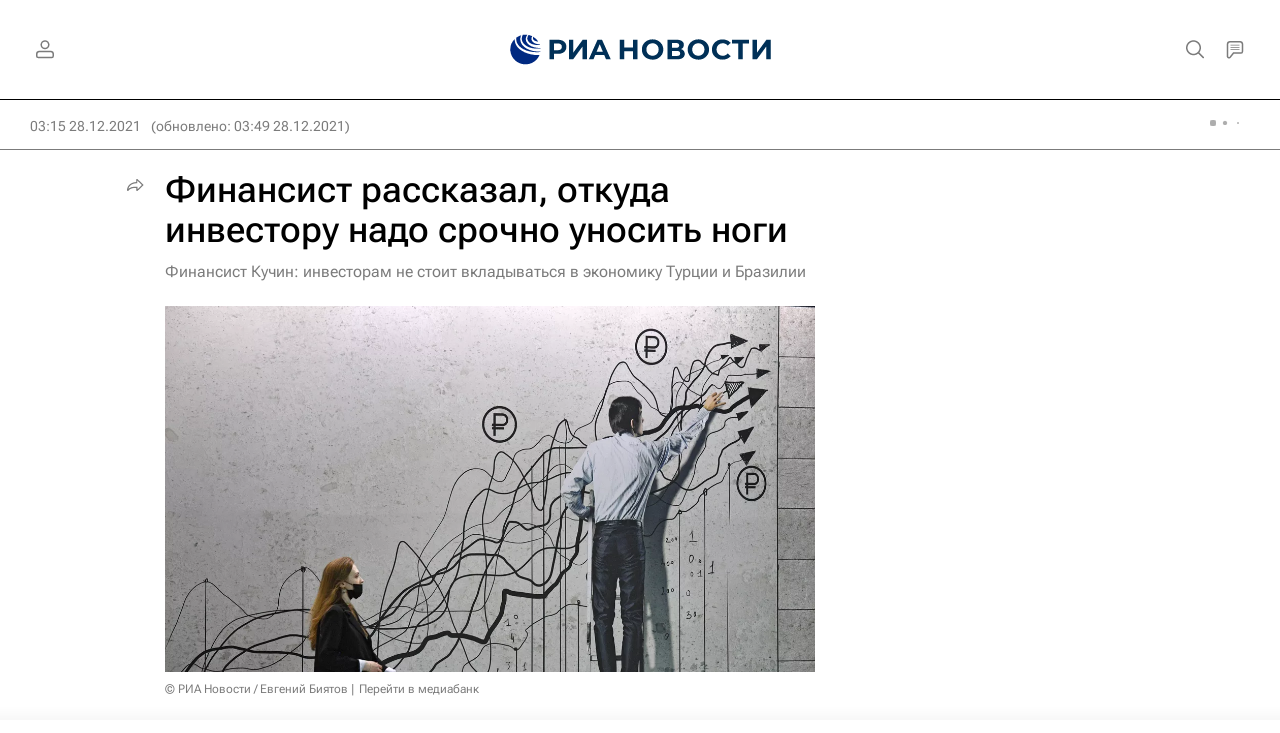

--- FILE ---
content_type: text/html
request_url: https://tns-counter.ru/nc01a**R%3Eundefined*rian_ru/ru/UTF-8/tmsec=rian_ru/351845976***
body_size: 16
content:
16A66B09697621EFG1769349615:16A66B09697621EFG1769349615

--- FILE ---
content_type: application/javascript
request_url: https://cdnn21.img.ria.ru/min/js/libs/sockjs.min.js?9e0c02f7e
body_size: 20871
content:
/* sockjs-client v1.1.4 | http://sockjs.org | MIT license */
!function(t){if("object"==typeof exports&&"undefined"!=typeof module)module.exports=t();else if("function"==typeof define&&define.amd)define([],t);else{var e;e="undefined"!=typeof window?window:"undefined"!=typeof global?global:"undefined"!=typeof self?self:this,e.SockJS=t()}}(function(){var t;return function t(e,n,r){function i(s,a){if(!n[s]){if(!e[s]){var l="function"==typeof require&&require;if(!a&&l)return l(s,!0);if(o)return o(s,!0);var u=new Error("Cannot find module '"+s+"'");throw u.code="MODULE_NOT_FOUND",u}var c=n[s]={exports:{}};e[s][0].call(c.exports,function(t){var n=e[s][1][t];return i(n||t)},c,c.exports,t,e,n,r)}return n[s].exports}for(var o="function"==typeof require&&require,s=0;s<r.length;s++)i(r[s]);return i}({1:[function(t,e,n){(function(n){"use strict";var r=t("./transport-list");e.exports=t("./main")(r),"_sockjs_onload"in n&&setTimeout(n._sockjs_onload,1)}).call(this,"undefined"!=typeof global?global:"undefined"!=typeof self?self:"undefined"!=typeof window?window:{})},{"./main":14,"./transport-list":16}],2:[function(t,e,n){"use strict";function r(){o.call(this),this.initEvent("close",!1,!1),this.wasClean=!1,this.code=0,this.reason=""}var i=t("inherits"),o=t("./event");i(r,o),e.exports=r},{"./event":4,"inherits":54}],3:[function(t,e,n){"use strict";function r(){o.call(this)}var i=t("inherits"),o=t("./eventtarget");i(r,o),r.prototype.removeAllListeners=function(t){t?delete this._listeners[t]:this._listeners={}},r.prototype.once=function(t,e){function n(){r.removeListener(t,n),i||(i=!0,e.apply(this,arguments))}var r=this,i=!1;this.on(t,n)},r.prototype.emit=function(){var t=arguments[0],e=this._listeners[t];if(e){for(var n=arguments.length,r=new Array(n-1),i=1;i<n;i++)r[i-1]=arguments[i];for(var o=0;o<e.length;o++)e[o].apply(this,r)}},r.prototype.on=r.prototype.addListener=o.prototype.addEventListener,r.prototype.removeListener=o.prototype.removeEventListener,e.exports.EventEmitter=r},{"./eventtarget":5,"inherits":54}],4:[function(t,e,n){"use strict";function r(t){this.type=t}r.prototype.initEvent=function(t,e,n){return this.type=t,this.bubbles=e,this.cancelable=n,this.timeStamp=+new Date,this},r.prototype.stopPropagation=function(){},r.prototype.preventDefault=function(){},r.CAPTURING_PHASE=1,r.AT_TARGET=2,r.BUBBLING_PHASE=3,e.exports=r},{}],5:[function(t,e,n){"use strict";function r(){this._listeners={}}r.prototype.addEventListener=function(t,e){t in this._listeners||(this._listeners[t]=[]);var n=this._listeners[t];-1===n.indexOf(e)&&(n=n.concat([e])),this._listeners[t]=n},r.prototype.removeEventListener=function(t,e){var n=this._listeners[t];if(n){var r=n.indexOf(e);return-1!==r?void(n.length>1?this._listeners[t]=n.slice(0,r).concat(n.slice(r+1)):delete this._listeners[t]):void 0}},r.prototype.dispatchEvent=function(){var t=arguments[0],e=t.type,n=1===arguments.length?[t]:Array.apply(null,arguments);if(this["on"+e]&&this["on"+e].apply(this,n),e in this._listeners)for(var r=this._listeners[e],i=0;i<r.length;i++)r[i].apply(this,n)},e.exports=r},{}],6:[function(t,e,n){"use strict";function r(t){o.call(this),this.initEvent("message",!1,!1),this.data=t}var i=t("inherits"),o=t("./event");i(r,o),e.exports=r},{"./event":4,"inherits":54}],7:[function(t,e,n){"use strict";function r(t){this._transport=t,t.on("message",this._transportMessage.bind(this)),t.on("close",this._transportClose.bind(this))}var i=t("json3"),o=t("./utils/iframe");r.prototype._transportClose=function(t,e){o.postMessage("c",i.stringify([t,e]))},r.prototype._transportMessage=function(t){o.postMessage("t",t)},r.prototype._send=function(t){this._transport.send(t)},r.prototype._close=function(){this._transport.close(),this._transport.removeAllListeners()},e.exports=r},{"./utils/iframe":47,"json3":55}],8:[function(t,e,n){"use strict";var r=t("./utils/url"),i=t("./utils/event"),o=t("json3"),s=t("./facade"),a=t("./info-iframe-receiver"),l=t("./utils/iframe"),u=t("./location");e.exports=function(t,e){var n={};e.forEach(function(t){t.facadeTransport&&(n[t.facadeTransport.transportName]=t.facadeTransport)}),n[a.transportName]=a;var c;t.bootstrap_iframe=function(){var e;l.currentWindowId=u.hash.slice(1);var a=function(i){if(i.source===parent&&(void 0===c&&(c=i.origin),i.origin===c)){var a;try{a=o.parse(i.data)}catch(t){return void i.data}if(a.windowId===l.currentWindowId)switch(a.type){case"s":var f;try{f=o.parse(a.data)}catch(t){a.data;break}var h=f[0],d=f[1],p=f[2],v=f[3];if(h!==t.version)throw new Error('Incompatible SockJS! Main site uses: "'+h+'", the iframe: "'+t.version+'".');if(!r.isOriginEqual(p,u.href)||!r.isOriginEqual(v,u.href))throw new Error("Can't connect to different domain from within an iframe. ("+u.href+", "+p+", "+v+")");e=new s(new n[d](p,v));break;case"m":e._send(a.data);break;case"c":e&&e._close(),e=null}}};i.attachEvent("message",a),l.postMessage("s")}}},{"./facade":7,"./info-iframe-receiver":10,"./location":13,"./utils/event":46,"./utils/iframe":47,"./utils/url":52,"debug":void 0,"json3":55}],9:[function(t,e,n){"use strict";function r(t,e){i.call(this);var n=this,r=+new Date;this.xo=new e("GET",t),this.xo.once("finish",function(t,e){var i,o;if(200===t){if(o=+new Date-r,e)try{i=s.parse(e)}catch(t){}a.isObject(i)||(i={})}n.emit("finish",i,o),n.removeAllListeners()})}var i=t("events").EventEmitter,o=t("inherits"),s=t("json3"),a=t("./utils/object");o(r,i),r.prototype.close=function(){this.removeAllListeners(),this.xo.close()},e.exports=r},{"./utils/object":49,"debug":void 0,"events":3,"inherits":54,"json3":55}],10:[function(t,e,n){"use strict";function r(t){var e=this;o.call(this),this.ir=new l(t,a),this.ir.once("finish",function(t,n){e.ir=null,e.emit("message",s.stringify([t,n]))})}var i=t("inherits"),o=t("events").EventEmitter,s=t("json3"),a=t("./transport/sender/xhr-local"),l=t("./info-ajax");i(r,o),r.transportName="iframe-info-receiver",r.prototype.close=function(){this.ir&&(this.ir.close(),this.ir=null),this.removeAllListeners()},e.exports=r},{"./info-ajax":9,"./transport/sender/xhr-local":37,"events":3,"inherits":54,"json3":55}],11:[function(t,e,n){(function(n){"use strict";function r(t,e){var r=this;i.call(this);var o=function(){var n=r.ifr=new l(u.transportName,e,t);n.once("message",function(t){if(t){var e;try{e=s.parse(t)}catch(t){return r.emit("finish"),void r.close()}var n=e[0],i=e[1];r.emit("finish",n,i)}r.close()}),n.once("close",function(){r.emit("finish"),r.close()})};n.document.body?o():a.attachEvent("load",o)}var i=t("events").EventEmitter,o=t("inherits"),s=t("json3"),a=t("./utils/event"),l=t("./transport/iframe"),u=t("./info-iframe-receiver");o(r,i),r.enabled=function(){return l.enabled()},r.prototype.close=function(){this.ifr&&this.ifr.close(),this.removeAllListeners(),this.ifr=null},e.exports=r}).call(this,"undefined"!=typeof global?global:"undefined"!=typeof self?self:"undefined"!=typeof window?window:{})},{"./info-iframe-receiver":10,"./transport/iframe":22,"./utils/event":46,"debug":void 0,"events":3,"inherits":54,"json3":55}],12:[function(t,e,n){"use strict";function r(t,e){var n=this;i.call(this),setTimeout(function(){n.doXhr(t,e)},0)}var i=t("events").EventEmitter,o=t("inherits"),s=t("./utils/url"),a=t("./transport/sender/xdr"),l=t("./transport/sender/xhr-cors"),u=t("./transport/sender/xhr-local"),c=t("./transport/sender/xhr-fake"),f=t("./info-iframe"),h=t("./info-ajax");o(r,i),r._getReceiver=function(t,e,n){return n.sameOrigin?new h(e,u):l.enabled?new h(e,l):a.enabled&&n.sameScheme?new h(e,a):f.enabled()?new f(t,e):new h(e,c)},r.prototype.doXhr=function(t,e){var n=this,i=s.addPath(t,"/info");this.xo=r._getReceiver(t,i,e),this.timeoutRef=setTimeout(function(){n._cleanup(!1),n.emit("finish")},r.timeout),this.xo.once("finish",function(t,e){n._cleanup(!0),n.emit("finish",t,e)})},r.prototype._cleanup=function(t){clearTimeout(this.timeoutRef),this.timeoutRef=null,!t&&this.xo&&this.xo.close(),this.xo=null},r.prototype.close=function(){this.removeAllListeners(),this._cleanup(!1)},r.timeout=8e3,e.exports=r},{"./info-ajax":9,"./info-iframe":11,"./transport/sender/xdr":34,"./transport/sender/xhr-cors":35,"./transport/sender/xhr-fake":36,"./transport/sender/xhr-local":37,"./utils/url":52,"debug":void 0,"events":3,"inherits":54}],13:[function(t,e,n){(function(t){"use strict";e.exports=t.location||{origin:"http://localhost:80",protocol:"http",host:"localhost",port:80,href:"http://localhost/",hash:""}}).call(this,"undefined"!=typeof global?global:"undefined"!=typeof self?self:"undefined"!=typeof window?window:{})},{}],14:[function(t,e,n){(function(n){"use strict";function r(t,e,n){if(!(this instanceof r))return new r(t,e,n);if(arguments.length<1)throw new TypeError("Failed to construct 'SockJS: 1 argument required, but only 0 present");y.call(this),this.readyState=r.CONNECTING,this.extensions="",this.protocol="",n=n||{},n.protocols_whitelist&&m.warn("'protocols_whitelist' is DEPRECATED. Use 'transports' instead."),this._transportsWhitelist=n.transports,this._transportOptions=n.transportOptions||{};var i=n.sessionId||8;if("function"==typeof i)this._generateSessionId=i;else{if("number"!=typeof i)throw new TypeError("If sessionId is used in the options, it needs to be a number or a function.");this._generateSessionId=function(){return u.string(i)}}this._server=n.server||u.numberString(1e3);var o=new s(t);if(!o.host||!o.protocol)throw new SyntaxError("The URL '"+t+"' is invalid");if(o.hash)throw new SyntaxError("The URL must not contain a fragment");if("http:"!==o.protocol&&"https:"!==o.protocol)throw new SyntaxError("The URL's scheme must be either 'http:' or 'https:'. '"+o.protocol+"' is not allowed.");var a="https:"===o.protocol;if("https"===g.protocol&&!a)throw new Error("SecurityError: An insecure SockJS connection may not be initiated from a page loaded over HTTPS");e?Array.isArray(e)||(e=[e]):e=[];var l=e.sort();l.forEach(function(t,e){if(!t)throw new SyntaxError("The protocols entry '"+t+"' is invalid.");if(e<l.length-1&&t===l[e+1])throw new SyntaxError("The protocols entry '"+t+"' is duplicated.")});var c=f.getOrigin(g.href);this._origin=c?c.toLowerCase():null,o.set("pathname",o.pathname.replace(/\/+$/,"")),this.url=o.href,this.url,this._urlInfo={nullOrigin:!v.hasDomain(),sameOrigin:f.isOriginEqual(this.url,g.href),sameScheme:f.isSchemeEqual(this.url,g.href)},this._ir=new _(this.url,this._urlInfo),this._ir.once("finish",this._receiveInfo.bind(this))}function i(t){return 1e3===t||t>=3e3&&t<=4999}t("./shims");var o,s=t("url-parse"),a=t("inherits"),l=t("json3"),u=t("./utils/random"),c=t("./utils/escape"),f=t("./utils/url"),h=t("./utils/event"),d=t("./utils/transport"),p=t("./utils/object"),v=t("./utils/browser"),m=t("./utils/log"),b=t("./event/event"),y=t("./event/eventtarget"),g=t("./location"),w=t("./event/close"),x=t("./event/trans-message"),_=t("./info-receiver");a(r,y),r.prototype.close=function(t,e){if(t&&!i(t))throw new Error("InvalidAccessError: Invalid code");if(e&&e.length>123)throw new SyntaxError("reason argument has an invalid length");if(this.readyState!==r.CLOSING&&this.readyState!==r.CLOSED){this._close(t||1e3,e||"Normal closure",!0)}},r.prototype.send=function(t){if("string"!=typeof t&&(t=""+t),this.readyState===r.CONNECTING)throw new Error("InvalidStateError: The connection has not been established yet");this.readyState===r.OPEN&&this._transport.send(c.quote(t))},r.version=t("./version"),r.CONNECTING=0,r.OPEN=1,r.CLOSING=2,r.CLOSED=3,r.prototype._receiveInfo=function(t,e){if(this._ir=null,!t)return void this._close(1002,"Cannot connect to server");this._rto=this.countRTO(e),this._transUrl=t.base_url?t.base_url:this.url,t=p.extend(t,this._urlInfo);var n=o.filterToEnabled(this._transportsWhitelist,t);this._transports=n.main,this._transports.length,this._connect()},r.prototype._connect=function(){for(var t=this._transports.shift();t;t=this._transports.shift()){if(t.transportName,t.needBody&&(!n.document.body||void 0!==n.document.readyState&&"complete"!==n.document.readyState&&"interactive"!==n.document.readyState))return this._transports.unshift(t),void h.attachEvent("load",this._connect.bind(this));var e=this._rto*t.roundTrips||5e3;this._transportTimeoutId=setTimeout(this._transportTimeout.bind(this),e);var r=f.addPath(this._transUrl,"/"+this._server+"/"+this._generateSessionId()),i=this._transportOptions[t.transportName],o=new t(r,this._transUrl,i);return o.on("message",this._transportMessage.bind(this)),o.once("close",this._transportClose.bind(this)),o.transportName=t.transportName,void(this._transport=o)}this._close(2e3,"All transports failed",!1)},r.prototype._transportTimeout=function(){this.readyState===r.CONNECTING&&this._transportClose(2007,"Transport timed out")},r.prototype._transportMessage=function(t){var e,n=this,r=t.slice(0,1),i=t.slice(1);switch(r){case"o":return void this._open();case"h":return this.dispatchEvent(new b("heartbeat")),void this.transport}if(i)try{e=l.parse(i)}catch(t){}if(void 0!==e)switch(r){case"a":Array.isArray(e)&&e.forEach(function(t){n.transport,n.dispatchEvent(new x(t))});break;case"m":this.transport,this.dispatchEvent(new x(e));break;case"c":Array.isArray(e)&&2===e.length&&this._close(e[0],e[1],!0)}},r.prototype._transportClose=function(t,e){if(this.transport,this._transport&&(this._transport.removeAllListeners(),this._transport=null,this.transport=null),!i(t)&&2e3!==t&&this.readyState===r.CONNECTING)return void this._connect();this._close(t,e)},r.prototype._open=function(){this._transport.transportName,this.readyState,this.readyState===r.CONNECTING?(this._transportTimeoutId&&(clearTimeout(this._transportTimeoutId),this._transportTimeoutId=null),this.readyState=r.OPEN,this.transport=this._transport.transportName,this.dispatchEvent(new b("open")),this.transport):this._close(1006,"Server lost session")},r.prototype._close=function(t,e,n){this.transport,this.readyState;var i=!1;if(this._ir&&(i=!0,this._ir.close(),this._ir=null),this._transport&&(this._transport.close(),this._transport=null,this.transport=null),this.readyState===r.CLOSED)throw new Error("InvalidStateError: SockJS has already been closed");this.readyState=r.CLOSING,setTimeout(function(){this.readyState=r.CLOSED,i&&this.dispatchEvent(new b("error"));var o=new w("close");o.wasClean=n||!1,o.code=t||1e3,o.reason=e,this.dispatchEvent(o),this.onmessage=this.onclose=this.onerror=null}.bind(this),0)},r.prototype.countRTO=function(t){return t>100?4*t:300+t},e.exports=function(e){return o=d(e),t("./iframe-bootstrap")(r,e),r}}).call(this,"undefined"!=typeof global?global:"undefined"!=typeof self?self:"undefined"!=typeof window?window:{})},{"./event/close":2,"./event/event":4,"./event/eventtarget":5,"./event/trans-message":6,"./iframe-bootstrap":8,"./info-receiver":12,"./location":13,"./shims":15,"./utils/browser":44,"./utils/escape":45,"./utils/event":46,"./utils/log":48,"./utils/object":49,"./utils/random":50,"./utils/transport":51,"./utils/url":52,"./version":53,"debug":void 0,"inherits":54,"json3":55,"url-parse":58}],15:[function(t,e,n){"use strict";function r(t){var e=+t;return e!==e?e=0:0!==e&&e!==1/0&&e!==-1/0&&(e=(e>0||-1)*Math.floor(Math.abs(e))),e}function i(t){return t>>>0}function o(){}var s,a=Array.prototype,l=Object.prototype,u=Function.prototype,c=String.prototype,f=a.slice,h=l.toString,d=function(t){return"[object Function]"===l.toString.call(t)},p=function(t){return"[object Array]"===h.call(t)},v=function(t){return"[object String]"===h.call(t)},m=Object.defineProperty&&function(){try{return Object.defineProperty({},"x",{}),!0}catch(t){return!1}}();s=m?function(t,e,n,r){!r&&e in t||Object.defineProperty(t,e,{configurable:!0,enumerable:!1,writable:!0,value:n})}:function(t,e,n,r){!r&&e in t||(t[e]=n)};var b=function(t,e,n){for(var r in e)l.hasOwnProperty.call(e,r)&&s(t,r,e[r],n)},y=function(t){if(null==t)throw new TypeError("can't convert "+t+" to object");return Object(t)};b(u,{bind:function(t){var e=this;if(!d(e))throw new TypeError("Function.prototype.bind called on incompatible "+e);for(var n=f.call(arguments,1),r=function(){if(this instanceof l){var r=e.apply(this,n.concat(f.call(arguments)));return Object(r)===r?r:this}return e.apply(t,n.concat(f.call(arguments)))},i=Math.max(0,e.length-n.length),s=[],a=0;a<i;a++)s.push("$"+a);var l=Function("binder","return function ("+s.join(",")+"){ return binder.apply(this, arguments); }")(r);return e.prototype&&(o.prototype=e.prototype,l.prototype=new o,o.prototype=null),l}}),b(Array,{isArray:p});var g=Object("a"),w="a"!==g[0]||!(0 in g);b(a,{forEach:function(t){var e=y(this),n=w&&v(this)?this.split(""):e,r=arguments[1],i=-1,o=n.length>>>0;if(!d(t))throw new TypeError;for(;++i<o;)i in n&&t.call(r,n[i],i,e)}},!function(t){var e=!0,n=!0;return t&&(t.call("foo",function(t,n,r){"object"!=typeof r&&(e=!1)}),t.call([1],function(){n="string"==typeof this},"x")),!!t&&e&&n}(a.forEach));var x=Array.prototype.indexOf&&-1!==[0,1].indexOf(1,2);b(a,{indexOf:function(t){var e=w&&v(this)?this.split(""):y(this),n=e.length>>>0;if(!n)return-1;var i=0;for(arguments.length>1&&(i=r(arguments[1])),i=i>=0?i:Math.max(0,n+i);i<n;i++)if(i in e&&e[i]===t)return i;return-1}},x);var _=c.split;2!=="ab".split(/(?:ab)*/).length||4!==".".split(/(.?)(.?)/).length||"t"==="tesst".split(/(s)*/)[1]||4!=="test".split(/(?:)/,-1).length||"".split(/.?/).length||".".split(/()()/).length>1?function(){var t=void 0===/()??/.exec("")[1];c.split=function(e,n){var r=this;if(void 0===e&&0===n)return[];if("[object RegExp]"!==h.call(e))return _.call(this,e,n);var o,s,l,u,c=[],f=(e.ignoreCase?"i":"")+(e.multiline?"m":"")+(e.extended?"x":"")+(e.sticky?"y":""),d=0;for(e=new RegExp(e.source,f+"g"),r+="",t||(o=new RegExp("^"+e.source+"$(?!\\s)",f)),n=void 0===n?-1>>>0:i(n);(s=e.exec(r))&&!((l=s.index+s[0].length)>d&&(c.push(r.slice(d,s.index)),!t&&s.length>1&&s[0].replace(o,function(){for(var t=1;t<arguments.length-2;t++)void 0===arguments[t]&&(s[t]=void 0)}),s.length>1&&s.index<r.length&&a.push.apply(c,s.slice(1)),u=s[0].length,d=l,c.length>=n));)e.lastIndex===s.index&&e.lastIndex++;return d===r.length?!u&&e.test("")||c.push(""):c.push(r.slice(d)),c.length>n?c.slice(0,n):c}}():"0".split(void 0,0).length&&(c.split=function(t,e){return void 0===t&&0===e?[]:_.call(this,t,e)});var E=c.substr,j="".substr&&"b"!=="0b".substr(-1);b(c,{substr:function(t,e){return E.call(this,t<0&&(t=this.length+t)<0?0:t,e)}},j)},{}],16:[function(t,e,n){"use strict";e.exports=[t("./transport/websocket"),t("./transport/xhr-streaming"),t("./transport/xdr-streaming"),t("./transport/eventsource"),t("./transport/lib/iframe-wrap")(t("./transport/eventsource")),t("./transport/htmlfile"),t("./transport/lib/iframe-wrap")(t("./transport/htmlfile")),t("./transport/xhr-polling"),t("./transport/xdr-polling"),t("./transport/lib/iframe-wrap")(t("./transport/xhr-polling")),t("./transport/jsonp-polling")]},{"./transport/eventsource":20,"./transport/htmlfile":21,"./transport/jsonp-polling":23,"./transport/lib/iframe-wrap":26,"./transport/websocket":38,"./transport/xdr-polling":39,"./transport/xdr-streaming":40,"./transport/xhr-polling":41,"./transport/xhr-streaming":42}],17:[function(t,e,n){(function(n){"use strict";function r(t,e,n,r){var o=this;i.call(this),setTimeout(function(){o._start(t,e,n,r)},0)}var i=t("events").EventEmitter,o=t("inherits"),s=t("../../utils/event"),a=t("../../utils/url"),l=n.XMLHttpRequest;o(r,i),r.prototype._start=function(t,e,n,i){var o=this;try{this.xhr=new l}catch(t){}if(!this.xhr)return this.emit("finish",0,"no xhr support"),void this._cleanup();e=a.addQuery(e,"t="+ +new Date),this.unloadRef=s.unloadAdd(function(){o._cleanup(!0)});try{this.xhr.open(t,e,!0),this.timeout&&"timeout"in this.xhr&&(this.xhr.timeout=this.timeout,this.xhr.ontimeout=function(){o.emit("finish",0,""),o._cleanup(!1)})}catch(t){return this.emit("finish",0,""),void this._cleanup(!1)}if(i&&i.noCredentials||!r.supportsCORS||(this.xhr.withCredentials="true"),i&&i.headers)for(var u in i.headers)this.xhr.setRequestHeader(u,i.headers[u]);this.xhr.onreadystatechange=function(){if(o.xhr){var t,e,n=o.xhr;switch(n.readyState,n.readyState){case 3:try{e=n.status,t=n.responseText}catch(t){}1223===e&&(e=204),200===e&&t&&t.length>0&&o.emit("chunk",e,t);break;case 4:e=n.status,1223===e&&(e=204),12005!==e&&12029!==e||(e=0),n.responseText,o.emit("finish",e,n.responseText),o._cleanup(!1)}}};try{o.xhr.send(n)}catch(t){o.emit("finish",0,""),o._cleanup(!1)}},r.prototype._cleanup=function(t){if(this.xhr){if(this.removeAllListeners(),s.unloadDel(this.unloadRef),this.xhr.onreadystatechange=function(){},this.xhr.ontimeout&&(this.xhr.ontimeout=null),t)try{this.xhr.abort()}catch(t){}this.unloadRef=this.xhr=null}},r.prototype.close=function(){this._cleanup(!0)},r.enabled=!!l;var u=["Active"].concat("Object").join("X");!r.enabled&&u in n&&(l=function(){try{return new n[u]("Microsoft.XMLHTTP")}catch(t){return null}},r.enabled=!!new l);var c=!1;try{c="withCredentials"in new l}catch(t){}r.supportsCORS=c,e.exports=r}).call(this,"undefined"!=typeof global?global:"undefined"!=typeof self?self:"undefined"!=typeof window?window:{})},{"../../utils/event":46,"../../utils/url":52,"debug":void 0,"events":3,"inherits":54}],18:[function(t,e,n){(function(t){e.exports=t.EventSource}).call(this,"undefined"!=typeof global?global:"undefined"!=typeof self?self:"undefined"!=typeof window?window:{})},{}],19:[function(t,e,n){(function(t){"use strict";var n=t.WebSocket||t.MozWebSocket;e.exports=n?function(t){return new n(t)}:void 0}).call(this,"undefined"!=typeof global?global:"undefined"!=typeof self?self:"undefined"!=typeof window?window:{})},{}],20:[function(t,e,n){"use strict";function r(t){if(!r.enabled())throw new Error("Transport created when disabled");o.call(this,t,"/eventsource",s,a)}var i=t("inherits"),o=t("./lib/ajax-based"),s=t("./receiver/eventsource"),a=t("./sender/xhr-cors"),l=t("eventsource");i(r,o),r.enabled=function(){return!!l},r.transportName="eventsource",r.roundTrips=2,e.exports=r},{"./lib/ajax-based":24,"./receiver/eventsource":29,"./sender/xhr-cors":35,"eventsource":18,"inherits":54}],21:[function(t,e,n){"use strict";function r(t){if(!o.enabled)throw new Error("Transport created when disabled");a.call(this,t,"/htmlfile",o,s)}var i=t("inherits"),o=t("./receiver/htmlfile"),s=t("./sender/xhr-local"),a=t("./lib/ajax-based");i(r,a),r.enabled=function(t){return o.enabled&&t.sameOrigin},r.transportName="htmlfile",r.roundTrips=2,e.exports=r},{"./lib/ajax-based":24,"./receiver/htmlfile":30,"./sender/xhr-local":37,"inherits":54}],22:[function(t,e,n){"use strict";function r(t,e,n){if(!r.enabled())throw new Error("Transport created when disabled");s.call(this);var i=this;this.origin=l.getOrigin(n),this.baseUrl=n,this.transUrl=e,this.transport=t,this.windowId=f.string(8);var o=l.addPath(n,"/iframe.html")+"#"+this.windowId;this.iframeObj=u.createIframe(o,function(t){i.emit("close",1006,"Unable to load an iframe ("+t+")"),i.close()}),this.onmessageCallback=this._message.bind(this),c.attachEvent("message",this.onmessageCallback)}var i=t("inherits"),o=t("json3"),s=t("events").EventEmitter,a=t("../version"),l=t("../utils/url"),u=t("../utils/iframe"),c=t("../utils/event"),f=t("../utils/random");i(r,s),r.prototype.close=function(){if(this.removeAllListeners(),this.iframeObj){c.detachEvent("message",this.onmessageCallback);try{this.postMessage("c")}catch(t){}this.iframeObj.cleanup(),this.iframeObj=null,this.onmessageCallback=this.iframeObj=null}},r.prototype._message=function(t){if(t.data,!l.isOriginEqual(t.origin,this.origin))return t.origin,void this.origin;var e;try{e=o.parse(t.data)}catch(e){return void t.data}if(e.windowId!==this.windowId)return e.windowId,void this.windowId;switch(e.type){case"s":this.iframeObj.loaded(),this.postMessage("s",o.stringify([a,this.transport,this.transUrl,this.baseUrl]));break;case"t":this.emit("message",e.data);break;case"c":var n;try{n=o.parse(e.data)}catch(t){return void e.data}this.emit("close",n[0],n[1]),this.close()}},r.prototype.postMessage=function(t,e){this.iframeObj.post(o.stringify({windowId:this.windowId,type:t,data:e||""}),this.origin)},r.prototype.send=function(t){this.postMessage("m",t)},r.enabled=function(){return u.iframeEnabled},r.transportName="iframe",r.roundTrips=2,e.exports=r},{"../utils/event":46,"../utils/iframe":47,"../utils/random":50,"../utils/url":52,"../version":53,"debug":void 0,"events":3,"inherits":54,"json3":55}],23:[function(t,e,n){(function(n){"use strict";function r(t){if(!r.enabled())throw new Error("Transport created when disabled");o.call(this,t,"/jsonp",a,s)}var i=t("inherits"),o=t("./lib/sender-receiver"),s=t("./receiver/jsonp"),a=t("./sender/jsonp");i(r,o),r.enabled=function(){return!!n.document},r.transportName="jsonp-polling",r.roundTrips=1,r.needBody=!0,e.exports=r}).call(this,"undefined"!=typeof global?global:"undefined"!=typeof self?self:"undefined"!=typeof window?window:{})},{"./lib/sender-receiver":28,"./receiver/jsonp":31,"./sender/jsonp":33,"inherits":54}],24:[function(t,e,n){"use strict";function r(t){return function(e,n,r){var i={};"string"==typeof n&&(i.headers={"Content-type":"text/plain"});var o=s.addPath(e,"/xhr_send"),a=new t("POST",o,n,i);return a.once("finish",function(t){if(a=null,200!==t&&204!==t)return r(new Error("http status "+t));r()}),function(){a.close(),a=null;var t=new Error("Aborted");t.code=1e3,r(t)}}}function i(t,e,n,i){a.call(this,t,e,r(i),n,i)}var o=t("inherits"),s=t("../../utils/url"),a=t("./sender-receiver");o(i,a),e.exports=i},{"../../utils/url":52,"./sender-receiver":28,"debug":void 0,"inherits":54}],25:[function(t,e,n){"use strict";function r(t,e){o.call(this),this.sendBuffer=[],this.sender=e,this.url=t}var i=t("inherits"),o=t("events").EventEmitter;i(r,o),r.prototype.send=function(t){this.sendBuffer.push(t),this.sendStop||this.sendSchedule()},r.prototype.sendScheduleWait=function(){var t,e=this;this.sendStop=function(){e.sendStop=null,clearTimeout(t)},t=setTimeout(function(){e.sendStop=null,e.sendSchedule()},25)},r.prototype.sendSchedule=function(){this.sendBuffer.length;var t=this;if(this.sendBuffer.length>0){var e="["+this.sendBuffer.join(",")+"]";this.sendStop=this.sender(this.url,e,function(e){t.sendStop=null,e?(t.emit("close",e.code||1006,"Sending error: "+e),t.close()):t.sendScheduleWait()}),this.sendBuffer=[]}},r.prototype._cleanup=function(){this.removeAllListeners()},r.prototype.close=function(){this._cleanup(),this.sendStop&&(this.sendStop(),this.sendStop=null)},e.exports=r},{"debug":void 0,"events":3,"inherits":54}],26:[function(t,e,n){(function(n){"use strict";var r=t("inherits"),i=t("../iframe"),o=t("../../utils/object");e.exports=function(t){function e(e,n){i.call(this,t.transportName,e,n)}return r(e,i),e.enabled=function(e,r){if(!n.document)return!1;var s=o.extend({},r);return s.sameOrigin=!0,t.enabled(s)&&i.enabled()},e.transportName="iframe-"+t.transportName,e.needBody=!0,e.roundTrips=i.roundTrips+t.roundTrips-1,e.facadeTransport=t,e}}).call(this,"undefined"!=typeof global?global:"undefined"!=typeof self?self:"undefined"!=typeof window?window:{})},{"../../utils/object":49,"../iframe":22,"inherits":54}],27:[function(t,e,n){"use strict";function r(t,e,n){o.call(this),this.Receiver=t,this.receiveUrl=e,this.AjaxObject=n,this._scheduleReceiver()}var i=t("inherits"),o=t("events").EventEmitter;i(r,o),r.prototype._scheduleReceiver=function(){var t=this,e=this.poll=new this.Receiver(this.receiveUrl,this.AjaxObject);e.on("message",function(e){t.emit("message",e)}),e.once("close",function(n,r){t.pollIsClosing,t.poll=e=null,t.pollIsClosing||("network"===r?t._scheduleReceiver():(t.emit("close",n||1006,r),t.removeAllListeners()))})},r.prototype.abort=function(){this.removeAllListeners(),this.pollIsClosing=!0,this.poll&&this.poll.abort()},e.exports=r},{"debug":void 0,"events":3,"inherits":54}],28:[function(t,e,n){"use strict";function r(t,e,n,r,i){var l=o.addPath(t,e),u=this;s.call(this,t,n),this.poll=new a(r,l,i),this.poll.on("message",function(t){u.emit("message",t)}),this.poll.once("close",function(t,e){u.poll=null,u.emit("close",t,e),u.close()})}var i=t("inherits"),o=t("../../utils/url"),s=t("./buffered-sender"),a=t("./polling");i(r,s),r.prototype.close=function(){s.prototype.close.call(this),this.removeAllListeners(),this.poll&&(this.poll.abort(),this.poll=null)},e.exports=r},{"../../utils/url":52,"./buffered-sender":25,"./polling":27,"debug":void 0,"inherits":54}],29:[function(t,e,n){"use strict";function r(t){o.call(this);var e=this,n=this.es=new s(t);n.onmessage=function(t){t.data,e.emit("message",decodeURI(t.data))},n.onerror=function(t){n.readyState;var r=2!==n.readyState?"network":"permanent";e._cleanup(),e._close(r)}}var i=t("inherits"),o=t("events").EventEmitter,s=t("eventsource");i(r,o),r.prototype.abort=function(){this._cleanup(),this._close("user")},r.prototype._cleanup=function(){var t=this.es;t&&(t.onmessage=t.onerror=null,t.close(),this.es=null)},r.prototype._close=function(t){var e=this;setTimeout(function(){e.emit("close",null,t),e.removeAllListeners()},200)},e.exports=r},{"debug":void 0,"events":3,"eventsource":18,"inherits":54}],30:[function(t,e,n){(function(n){"use strict";function r(t){a.call(this);var e=this;o.polluteGlobalNamespace(),this.id="a"+l.string(6),t=s.addQuery(t,"c="+decodeURIComponent(o.WPrefix+"."+this.id)),r.htmlfileEnabled;var i=r.htmlfileEnabled?o.createHtmlfile:o.createIframe;n[o.WPrefix][this.id]={start:function(){e.iframeObj.loaded()},message:function(t){e.emit("message",t)},stop:function(){e._cleanup(),e._close("network")}},this.iframeObj=i(t,function(){e._cleanup(),e._close("permanent")})}var i=t("inherits"),o=t("../../utils/iframe"),s=t("../../utils/url"),a=t("events").EventEmitter,l=t("../../utils/random");i(r,a),r.prototype.abort=function(){this._cleanup(),this._close("user")},r.prototype._cleanup=function(){this.iframeObj&&(this.iframeObj.cleanup(),this.iframeObj=null),delete n[o.WPrefix][this.id]},r.prototype._close=function(t){this.emit("close",null,t),this.removeAllListeners()},r.htmlfileEnabled=!1;var u=["Active"].concat("Object").join("X");if(u in n)try{r.htmlfileEnabled=!!new n[u]("htmlfile")}catch(t){}r.enabled=r.htmlfileEnabled||o.iframeEnabled,e.exports=r}).call(this,"undefined"!=typeof global?global:"undefined"!=typeof self?self:"undefined"!=typeof window?window:{})},{"../../utils/iframe":47,"../../utils/random":50,"../../utils/url":52,"debug":void 0,"events":3,"inherits":54}],31:[function(t,e,n){(function(n){"use strict";function r(t){var e=this;u.call(this),i.polluteGlobalNamespace(),this.id="a"+o.string(6);var s=a.addQuery(t,"c="+encodeURIComponent(i.WPrefix+"."+this.id));n[i.WPrefix][this.id]=this._callback.bind(this),this._createScript(s),this.timeoutId=setTimeout(function(){e._abort(new Error("JSONP script loaded abnormally (timeout)"))},r.timeout)}var i=t("../../utils/iframe"),o=t("../../utils/random"),s=t("../../utils/browser"),a=t("../../utils/url"),l=t("inherits"),u=t("events").EventEmitter;l(r,u),r.prototype.abort=function(){if(n[i.WPrefix][this.id]){var t=new Error("JSONP user aborted read");t.code=1e3,this._abort(t)}},r.timeout=35e3,r.scriptErrorTimeout=1e3,r.prototype._callback=function(t){this._cleanup(),this.aborting||(t&&this.emit("message",t),this.emit("close",null,"network"),this.removeAllListeners())},r.prototype._abort=function(t){this._cleanup(),this.aborting=!0,this.emit("close",t.code,t.message),this.removeAllListeners()},r.prototype._cleanup=function(){if(clearTimeout(this.timeoutId),this.script2&&(this.script2.parentNode.removeChild(this.script2),this.script2=null),this.script){var t=this.script;t.parentNode.removeChild(t),t.onreadystatechange=t.onerror=t.onload=t.onclick=null,this.script=null}delete n[i.WPrefix][this.id]},r.prototype._scriptError=function(){var t=this;this.errorTimer||(this.errorTimer=setTimeout(function(){t.loadedOkay||t._abort(new Error("JSONP script loaded abnormally (onerror)"))},r.scriptErrorTimeout))},r.prototype._createScript=function(t){var e,r=this,i=this.script=n.document.createElement("script");if(i.id="a"+o.string(8),i.src=t,i.type="text/javascript",i.charset="UTF-8",i.onerror=this._scriptError.bind(this),i.onload=function(){
        r._abort(new Error("JSONP script loaded abnormally (onload)"))},i.onreadystatechange=function(){if(i.readyState,/loaded|closed/.test(i.readyState)){if(i&&i.htmlFor&&i.onclick){r.loadedOkay=!0;try{i.onclick()}catch(t){}}i&&r._abort(new Error("JSONP script loaded abnormally (onreadystatechange)"))}},void 0===i.async&&n.document.attachEvent)if(s.isOpera())e=this.script2=n.document.createElement("script"),e.text="try{var a = document.getElementById('"+i.id+"'); if(a)a.onerror();}catch(x){};",i.async=e.async=!1;else{try{i.htmlFor=i.id,i.event="onclick"}catch(t){}i.async=!0}void 0!==i.async&&(i.async=!0);var a=n.document.getElementsByTagName("head")[0];a.insertBefore(i,a.firstChild),e&&a.insertBefore(e,a.firstChild)},e.exports=r}).call(this,"undefined"!=typeof global?global:"undefined"!=typeof self?self:"undefined"!=typeof window?window:{})},{"../../utils/browser":44,"../../utils/iframe":47,"../../utils/random":50,"../../utils/url":52,"debug":void 0,"events":3,"inherits":54}],32:[function(t,e,n){"use strict";function r(t,e){o.call(this);var n=this;this.bufferPosition=0,this.xo=new e("POST",t,null),this.xo.on("chunk",this._chunkHandler.bind(this)),this.xo.once("finish",function(t,e){n._chunkHandler(t,e),n.xo=null;var r=200===t?"network":"permanent";n.emit("close",null,r),n._cleanup()})}var i=t("inherits"),o=t("events").EventEmitter;i(r,o),r.prototype._chunkHandler=function(t,e){if(200===t&&e)for(var n=-1;;this.bufferPosition+=n+1){var r=e.slice(this.bufferPosition);if(-1===(n=r.indexOf("\n")))break;var i=r.slice(0,n);i&&this.emit("message",i)}},r.prototype._cleanup=function(){this.removeAllListeners()},r.prototype.abort=function(){this.xo&&(this.xo.close(),this.emit("close",null,"user"),this.xo=null),this._cleanup()},e.exports=r},{"debug":void 0,"events":3,"inherits":54}],33:[function(t,e,n){(function(n){"use strict";function r(t){try{return n.document.createElement('<iframe name="'+t+'">')}catch(r){var e=n.document.createElement("iframe");return e.name=t,e}}function i(){o=n.document.createElement("form"),o.style.display="none",o.style.position="absolute",o.method="POST",o.enctype="application/x-www-form-urlencoded",o.acceptCharset="UTF-8",s=n.document.createElement("textarea"),s.name="d",o.appendChild(s),n.document.body.appendChild(o)}var o,s,a=t("../../utils/random"),l=t("../../utils/url");e.exports=function(t,e,n){o||i();var u="a"+a.string(8);o.target=u,o.action=l.addQuery(l.addPath(t,"/jsonp_send"),"i="+u);var c=r(u);c.id=u,c.style.display="none",o.appendChild(c);try{s.value=e}catch(t){}o.submit();var f=function(t){c.onerror&&(c.onreadystatechange=c.onerror=c.onload=null,setTimeout(function(){c.parentNode.removeChild(c),c=null},500),s.value="",n(t))};return c.onerror=function(){f()},c.onload=function(){f()},c.onreadystatechange=function(t){c.readyState,"complete"===c.readyState&&f()},function(){f(new Error("Aborted"))}}}).call(this,"undefined"!=typeof global?global:"undefined"!=typeof self?self:"undefined"!=typeof window?window:{})},{"../../utils/random":50,"../../utils/url":52,"debug":void 0}],34:[function(t,e,n){(function(n){"use strict";function r(t,e,n){var r=this;i.call(this),setTimeout(function(){r._start(t,e,n)},0)}var i=t("events").EventEmitter,o=t("inherits"),s=t("../../utils/event"),a=t("../../utils/browser"),l=t("../../utils/url");o(r,i),r.prototype._start=function(t,e,r){var i=this,o=new n.XDomainRequest;e=l.addQuery(e,"t="+ +new Date),o.onerror=function(){i._error()},o.ontimeout=function(){i._error()},o.onprogress=function(){o.responseText,i.emit("chunk",200,o.responseText)},o.onload=function(){i.emit("finish",200,o.responseText),i._cleanup(!1)},this.xdr=o,this.unloadRef=s.unloadAdd(function(){i._cleanup(!0)});try{this.xdr.open(t,e),this.timeout&&(this.xdr.timeout=this.timeout),this.xdr.send(r)}catch(t){this._error()}},r.prototype._error=function(){this.emit("finish",0,""),this._cleanup(!1)},r.prototype._cleanup=function(t){if(this.xdr){if(this.removeAllListeners(),s.unloadDel(this.unloadRef),this.xdr.ontimeout=this.xdr.onerror=this.xdr.onprogress=this.xdr.onload=null,t)try{this.xdr.abort()}catch(t){}this.unloadRef=this.xdr=null}},r.prototype.close=function(){this._cleanup(!0)},r.enabled=!(!n.XDomainRequest||!a.hasDomain()),e.exports=r}).call(this,"undefined"!=typeof global?global:"undefined"!=typeof self?self:"undefined"!=typeof window?window:{})},{"../../utils/browser":44,"../../utils/event":46,"../../utils/url":52,"debug":void 0,"events":3,"inherits":54}],35:[function(t,e,n){"use strict";function r(t,e,n,r){o.call(this,t,e,n,r)}var i=t("inherits"),o=t("../driver/xhr");i(r,o),r.enabled=o.enabled&&o.supportsCORS,e.exports=r},{"../driver/xhr":17,"inherits":54}],36:[function(t,e,n){"use strict";function r(){var t=this;i.call(this),this.to=setTimeout(function(){t.emit("finish",200,"{}")},r.timeout)}var i=t("events").EventEmitter;t("inherits")(r,i),r.prototype.close=function(){clearTimeout(this.to)},r.timeout=2e3,e.exports=r},{"events":3,"inherits":54}],37:[function(t,e,n){"use strict";function r(t,e,n){o.call(this,t,e,n,{noCredentials:!0})}var i=t("inherits"),o=t("../driver/xhr");i(r,o),r.enabled=o.enabled,e.exports=r},{"../driver/xhr":17,"inherits":54}],38:[function(t,e,n){"use strict";function r(t,e,n){if(!r.enabled())throw new Error("Transport created when disabled");a.call(this);var s=this,u=o.addPath(t,"/websocket");u="https"===u.slice(0,5)?"wss"+u.slice(5):"ws"+u.slice(4),this.url=u,this.ws=new l(this.url,[],n),this.ws.onmessage=function(t){t.data,s.emit("message",t.data)},this.unloadRef=i.unloadAdd(function(){s.ws.close()}),this.ws.onclose=function(t){t.code,t.reason,s.emit("close",t.code,t.reason),s._cleanup()},this.ws.onerror=function(t){s.emit("close",1006,"WebSocket connection broken"),s._cleanup()}}var i=t("../utils/event"),o=t("../utils/url"),s=t("inherits"),a=t("events").EventEmitter,l=t("./driver/websocket");s(r,a),r.prototype.send=function(t){var e="["+t+"]";this.ws.send(e)},r.prototype.close=function(){var t=this.ws;this._cleanup(),t&&t.close()},r.prototype._cleanup=function(){var t=this.ws;t&&(t.onmessage=t.onclose=t.onerror=null),i.unloadDel(this.unloadRef),this.unloadRef=this.ws=null,this.removeAllListeners()},r.enabled=function(){return!!l},r.transportName="websocket",r.roundTrips=2,e.exports=r},{"../utils/event":46,"../utils/url":52,"./driver/websocket":19,"debug":void 0,"events":3,"inherits":54}],39:[function(t,e,n){"use strict";function r(t){if(!l.enabled)throw new Error("Transport created when disabled");o.call(this,t,"/xhr",a,l)}var i=t("inherits"),o=t("./lib/ajax-based"),s=t("./xdr-streaming"),a=t("./receiver/xhr"),l=t("./sender/xdr");i(r,o),r.enabled=s.enabled,r.transportName="xdr-polling",r.roundTrips=2,e.exports=r},{"./lib/ajax-based":24,"./receiver/xhr":32,"./sender/xdr":34,"./xdr-streaming":40,"inherits":54}],40:[function(t,e,n){"use strict";function r(t){if(!a.enabled)throw new Error("Transport created when disabled");o.call(this,t,"/xhr_streaming",s,a)}var i=t("inherits"),o=t("./lib/ajax-based"),s=t("./receiver/xhr"),a=t("./sender/xdr");i(r,o),r.enabled=function(t){return!t.cookie_needed&&!t.nullOrigin&&(a.enabled&&t.sameScheme)},r.transportName="xdr-streaming",r.roundTrips=2,e.exports=r},{"./lib/ajax-based":24,"./receiver/xhr":32,"./sender/xdr":34,"inherits":54}],41:[function(t,e,n){"use strict";function r(t){if(!l.enabled&&!a.enabled)throw new Error("Transport created when disabled");o.call(this,t,"/xhr",s,a)}var i=t("inherits"),o=t("./lib/ajax-based"),s=t("./receiver/xhr"),a=t("./sender/xhr-cors"),l=t("./sender/xhr-local");i(r,o),r.enabled=function(t){return!t.nullOrigin&&(!(!l.enabled||!t.sameOrigin)||a.enabled)},r.transportName="xhr-polling",r.roundTrips=2,e.exports=r},{"./lib/ajax-based":24,"./receiver/xhr":32,"./sender/xhr-cors":35,"./sender/xhr-local":37,"inherits":54}],42:[function(t,e,n){(function(n){"use strict";function r(t){if(!l.enabled&&!a.enabled)throw new Error("Transport created when disabled");o.call(this,t,"/xhr_streaming",s,a)}var i=t("inherits"),o=t("./lib/ajax-based"),s=t("./receiver/xhr"),a=t("./sender/xhr-cors"),l=t("./sender/xhr-local"),u=t("../utils/browser");i(r,o),r.enabled=function(t){return!t.nullOrigin&&(!u.isOpera()&&a.enabled)},r.transportName="xhr-streaming",r.roundTrips=2,r.needBody=!!n.document,e.exports=r}).call(this,"undefined"!=typeof global?global:"undefined"!=typeof self?self:"undefined"!=typeof window?window:{})},{"../utils/browser":44,"./lib/ajax-based":24,"./receiver/xhr":32,"./sender/xhr-cors":35,"./sender/xhr-local":37,"inherits":54}],43:[function(t,e,n){(function(t){"use strict";t.crypto&&t.crypto.getRandomValues?e.exports.randomBytes=function(e){var n=new Uint8Array(e);return t.crypto.getRandomValues(n),n}:e.exports.randomBytes=function(t){for(var e=new Array(t),n=0;n<t;n++)e[n]=Math.floor(256*Math.random());return e}}).call(this,"undefined"!=typeof global?global:"undefined"!=typeof self?self:"undefined"!=typeof window?window:{})},{}],44:[function(t,e,n){(function(t){"use strict";e.exports={isOpera:function(){return t.navigator&&/opera/i.test(t.navigator.userAgent)},isKonqueror:function(){return t.navigator&&/konqueror/i.test(t.navigator.userAgent)},hasDomain:function(){if(!t.document)return!0;try{return!!t.document.domain}catch(t){return!1}}}}).call(this,"undefined"!=typeof global?global:"undefined"!=typeof self?self:"undefined"!=typeof window?window:{})},{}],45:[function(t,e,n){"use strict";var r,i=t("json3"),o=/[\x00-\x1f\ud800-\udfff\ufffe\uffff\u0300-\u0333\u033d-\u0346\u034a-\u034c\u0350-\u0352\u0357-\u0358\u035c-\u0362\u0374\u037e\u0387\u0591-\u05af\u05c4\u0610-\u0617\u0653-\u0654\u0657-\u065b\u065d-\u065e\u06df-\u06e2\u06eb-\u06ec\u0730\u0732-\u0733\u0735-\u0736\u073a\u073d\u073f-\u0741\u0743\u0745\u0747\u07eb-\u07f1\u0951\u0958-\u095f\u09dc-\u09dd\u09df\u0a33\u0a36\u0a59-\u0a5b\u0a5e\u0b5c-\u0b5d\u0e38-\u0e39\u0f43\u0f4d\u0f52\u0f57\u0f5c\u0f69\u0f72-\u0f76\u0f78\u0f80-\u0f83\u0f93\u0f9d\u0fa2\u0fa7\u0fac\u0fb9\u1939-\u193a\u1a17\u1b6b\u1cda-\u1cdb\u1dc0-\u1dcf\u1dfc\u1dfe\u1f71\u1f73\u1f75\u1f77\u1f79\u1f7b\u1f7d\u1fbb\u1fbe\u1fc9\u1fcb\u1fd3\u1fdb\u1fe3\u1feb\u1fee-\u1fef\u1ff9\u1ffb\u1ffd\u2000-\u2001\u20d0-\u20d1\u20d4-\u20d7\u20e7-\u20e9\u2126\u212a-\u212b\u2329-\u232a\u2adc\u302b-\u302c\uaab2-\uaab3\uf900-\ufa0d\ufa10\ufa12\ufa15-\ufa1e\ufa20\ufa22\ufa25-\ufa26\ufa2a-\ufa2d\ufa30-\ufa6d\ufa70-\ufad9\ufb1d\ufb1f\ufb2a-\ufb36\ufb38-\ufb3c\ufb3e\ufb40-\ufb41\ufb43-\ufb44\ufb46-\ufb4e\ufff0-\uffff]/g,s=function(t){var e,n={},r=[];for(e=0;e<65536;e++)r.push(String.fromCharCode(e));return t.lastIndex=0,r.join("").replace(t,function(t){return n[t]="\\u"+("0000"+t.charCodeAt(0).toString(16)).slice(-4),""}),t.lastIndex=0,n};e.exports={quote:function(t){var e=i.stringify(t);return o.lastIndex=0,o.test(e)?(r||(r=s(o)),e.replace(o,function(t){return r[t]})):e}}},{"json3":55}],46:[function(t,e,n){(function(n){"use strict";var r=t("./random"),i={},o=!1,s=n.chrome&&n.chrome.app&&n.chrome.app.runtime;e.exports={attachEvent:function(t,e){void 0!==n.addEventListener?n.addEventListener(t,e,!1):n.document&&n.attachEvent&&(n.document.attachEvent("on"+t,e),n.attachEvent("on"+t,e))},detachEvent:function(t,e){void 0!==n.addEventListener?n.removeEventListener(t,e,!1):n.document&&n.detachEvent&&(n.document.detachEvent("on"+t,e),n.detachEvent("on"+t,e))},unloadAdd:function(t){if(s)return null;var e=r.string(8);return i[e]=t,o&&setTimeout(this.triggerUnloadCallbacks,0),e},unloadDel:function(t){t in i&&delete i[t]},triggerUnloadCallbacks:function(){for(var t in i)i[t](),delete i[t]}};var a=function(){o||(o=!0,e.exports.triggerUnloadCallbacks())};s||e.exports.attachEvent("unload",a)}).call(this,"undefined"!=typeof global?global:"undefined"!=typeof self?self:"undefined"!=typeof window?window:{})},{"./random":50}],47:[function(t,e,n){(function(n){"use strict";var r=t("./event"),i=t("json3"),o=t("./browser");e.exports={WPrefix:"_jp",currentWindowId:null,polluteGlobalNamespace:function(){e.exports.WPrefix in n||(n[e.exports.WPrefix]={})},postMessage:function(t,r){n.parent!==n&&n.parent.postMessage(i.stringify({windowId:e.exports.currentWindowId,type:t,data:r||""}),"*")},createIframe:function(t,e){var i,o,s=n.document.createElement("iframe"),a=function(){clearTimeout(i);try{s.onload=null}catch(t){}s.onerror=null},l=function(){s&&(a(),setTimeout(function(){s&&s.parentNode.removeChild(s),s=null},0),r.unloadDel(o))},u=function(t){s&&(l(),e(t))},c=function(t,e){try{setTimeout(function(){s&&s.contentWindow&&s.contentWindow.postMessage(t,e)},0)}catch(t){}};return s.src=t,s.style.display="none",s.style.position="absolute",s.onerror=function(){u("onerror")},s.onload=function(){clearTimeout(i),i=setTimeout(function(){u("onload timeout")},2e3)},n.document.body.appendChild(s),i=setTimeout(function(){u("timeout")},15e3),o=r.unloadAdd(l),{post:c,cleanup:l,loaded:a}},createHtmlfile:function(t,i){var o,s,a,l=["Active"].concat("Object").join("X"),u=new n[l]("htmlfile"),c=function(){clearTimeout(o),a.onerror=null},f=function(){u&&(c(),r.unloadDel(s),a.parentNode.removeChild(a),a=u=null,CollectGarbage())},h=function(t){u&&(f(),i(t))},d=function(t,e){try{setTimeout(function(){a&&a.contentWindow&&a.contentWindow.postMessage(t,e)},0)}catch(t){}};u.open(),u.write('<html><script>document.domain="'+n.document.domain+'";<\/script></html>'),u.close(),u.parentWindow[e.exports.WPrefix]=n[e.exports.WPrefix];var p=u.createElement("div");return u.body.appendChild(p),a=u.createElement("iframe"),p.appendChild(a),a.src=t,a.onerror=function(){h("onerror")},o=setTimeout(function(){h("timeout")},15e3),s=r.unloadAdd(f),{post:d,cleanup:f,loaded:c}}},e.exports.iframeEnabled=!1,n.document&&(e.exports.iframeEnabled=("function"==typeof n.postMessage||"object"==typeof n.postMessage)&&!o.isKonqueror())}).call(this,"undefined"!=typeof global?global:"undefined"!=typeof self?self:"undefined"!=typeof window?window:{})},{"./browser":44,"./event":46,"debug":void 0,"json3":55}],48:[function(t,e,n){(function(t){"use strict";var n={};["log","debug","warn"].forEach(function(e){var r;try{r=t.console&&t.console[e]&&t.console[e].apply}catch(t){}n[e]=r?function(){return t.console[e].apply(t.console,arguments)}:"log"===e?function(){}:n.log}),e.exports=n}).call(this,"undefined"!=typeof global?global:"undefined"!=typeof self?self:"undefined"!=typeof window?window:{})},{}],49:[function(t,e,n){"use strict";e.exports={isObject:function(t){var e=typeof t;return"function"===e||"object"===e&&!!t},extend:function(t){if(!this.isObject(t))return t;for(var e,n,r=1,i=arguments.length;r<i;r++){e=arguments[r];for(n in e)Object.prototype.hasOwnProperty.call(e,n)&&(t[n]=e[n])}return t}}},{}],50:[function(t,e,n){"use strict";var r=t("crypto"),i="abcdefghijklmnopqrstuvwxyz012345";e.exports={string:function(t){for(var e=i.length,n=r.randomBytes(t),o=[],s=0;s<t;s++)o.push(i.substr(n[s]%e,1));return o.join("")},number:function(t){return Math.floor(Math.random()*t)},numberString:function(t){var e=(""+(t-1)).length;return(new Array(e+1).join("0")+this.number(t)).slice(-e)}}},{"crypto":43}],51:[function(t,e,n){"use strict";e.exports=function(t){return{filterToEnabled:function(e,n){var r={main:[],facade:[]};return e?"string"==typeof e&&(e=[e]):e=[],t.forEach(function(t){if(t&&("websocket"!==t.transportName||!1!==n.websocket))return e.length&&-1===e.indexOf(t.transportName)?void t.transportName:void(t.enabled(n)?(t.transportName,r.main.push(t),t.facadeTransport&&r.facade.push(t.facadeTransport)):t.transportName)}),r}}}},{"debug":void 0}],52:[function(t,e,n){"use strict";var r=t("url-parse");e.exports={getOrigin:function(t){if(!t)return null;var e=new r(t);if("file:"===e.protocol)return null;var n=e.port;return n||(n="https:"===e.protocol?"443":"80"),e.protocol+"//"+e.hostname+":"+n},isOriginEqual:function(t,e){var n=this.getOrigin(t)===this.getOrigin(e);return n},isSchemeEqual:function(t,e){return t.split(":")[0]===e.split(":")[0]},addPath:function(t,e){var n=t.split("?");return n[0]+e+(n[1]?"?"+n[1]:"")},addQuery:function(t,e){return t+(-1===t.indexOf("?")?"?"+e:"&"+e)}}},{"debug":void 0,"url-parse":58}],53:[function(t,e,n){e.exports="1.1.4"},{}],54:[function(t,e,n){"function"==typeof Object.create?e.exports=function(t,e){t.super_=e,t.prototype=Object.create(e.prototype,{constructor:{value:t,enumerable:!1,writable:!0,configurable:!0}})}:e.exports=function(t,e){t.super_=e;var n=function(){};n.prototype=e.prototype,t.prototype=new n,t.prototype.constructor=t}},{}],55:[function(e,n,r){(function(e){(function(){function i(t,e){function n(t){if(n[t]!==m)return n[t];var i;if("bug-string-char-index"==t)i="a"!="a"[0];else if("json"==t)i=n("json-stringify")&&n("json-parse");else{var s,a='{"a":[1,true,false,null,"\\u0000\\b\\n\\f\\r\\t"]}';if("json-stringify"==t){var l=e.stringify,c="function"==typeof l&&g;if(c){(s=function(){return 1}).toJSON=s;try{c="0"===l(0)&&"0"===l(new r)&&'""'==l(new o)&&l(y)===m&&l(m)===m&&l()===m&&"1"===l(s)&&"[1]"==l([s])&&"[null]"==l([m])&&"null"==l(null)&&"[null,null,null]"==l([m,y,null])&&l({"a":[s,!0,!1,null,"\0\b\n\f\r\t"]})==a&&"1"===l(null,s)&&"[\n 1,\n 2\n]"==l([1,2],null,1)&&'"-271821-04-20T00:00:00.000Z"'==l(new u(-864e13))&&'"+275760-09-13T00:00:00.000Z"'==l(new u(864e13))&&'"-000001-01-01T00:00:00.000Z"'==l(new u(-621987552e5))&&'"1969-12-31T23:59:59.999Z"'==l(new u(-1))}catch(t){c=!1}}i=c}if("json-parse"==t){var f=e.parse;if("function"==typeof f)try{if(0===f("0")&&!f(!1)){s=f(a);var h=5==s.a.length&&1===s.a[0];if(h){try{h=!f('"\t"')}catch(t){}if(h)try{h=1!==f("01")}catch(t){}if(h)try{h=1!==f("1.")}catch(t){}}}}catch(t){h=!1}i=h}}return n[t]=!!i}t||(t=l.Object()),e||(e=l.Object());var r=t.Number||l.Number,o=t.String||l.String,a=t.Object||l.Object,u=t.Date||l.Date,c=t.SyntaxError||l.SyntaxError,f=t.TypeError||l.TypeError,h=t.Math||l.Math,d=t.JSON||l.JSON;"object"==typeof d&&d&&(e.stringify=d.stringify,e.parse=d.parse);var p,v,m,b=a.prototype,y=b.toString,g=new u(-0xc782b5b800cec);try{g=-109252==g.getUTCFullYear()&&0===g.getUTCMonth()&&1===g.getUTCDate()&&10==g.getUTCHours()&&37==g.getUTCMinutes()&&6==g.getUTCSeconds()&&708==g.getUTCMilliseconds()}catch(t){}if(!n("json")){var w=n("bug-string-char-index");if(!g)var x=h.floor,_=[0,31,59,90,120,151,181,212,243,273,304,334],E=function(t,e){return _[e]+365*(t-1970)+x((t-1969+(e=+(e>1)))/4)-x((t-1901+e)/100)+x((t-1601+e)/400)};if((p=b.hasOwnProperty)||(p=function(t){var e,n={};return(n.__proto__=null,n.__proto__={"toString":1},n).toString!=y?p=function(t){var e=this.__proto__,n=t in(this.__proto__=null,this);return this.__proto__=e,n}:(e=n.constructor,p=function(t){var n=(this.constructor||e).prototype;return t in this&&!(t in n&&this[t]===n[t])}),n=null,p.call(this,t)}),v=function(t,e){var n,r,i,o=0;(n=function(){this.valueOf=0}).prototype.valueOf=0,r=new n;for(i in r)p.call(r,i)&&o++;return n=r=null,o?v=2==o?function(t,e){var n,r={},i="[object Function]"==y.call(t);for(n in t)i&&"prototype"==n||p.call(r,n)||!(r[n]=1)||!p.call(t,n)||e(n)}:function(t,e){var n,r,i="[object Function]"==y.call(t);for(n in t)i&&"prototype"==n||!p.call(t,n)||(r="constructor"===n)||e(n);(r||p.call(t,n="constructor"))&&e(n)}:(r=["valueOf","toString","toLocaleString","propertyIsEnumerable","isPrototypeOf","hasOwnProperty","constructor"],v=function(t,e){var n,i,o="[object Function]"==y.call(t),a=!o&&"function"!=typeof t.constructor&&s[typeof t.hasOwnProperty]&&t.hasOwnProperty||p;for(n in t)o&&"prototype"==n||!a.call(t,n)||e(n);for(i=r.length;n=r[--i];a.call(t,n)&&e(n));}),v(t,e)},!n("json-stringify")){var j={92:"\\\\",34:'\\"',8:"\\b",12:"\\f",10:"\\n",13:"\\r",9:"\\t"},S=function(t,e){return("000000"+(e||0)).slice(-t)},T=function(t){for(var e='"',n=0,r=t.length,i=!w||r>10,o=i&&(w?t.split(""):t);n<r;n++){var s=t.charCodeAt(n);switch(s){case 8:case 9:case 10:case 12:case 13:case 34:case 92:e+=j[s];break;default:if(s<32){e+="\\u00"+S(2,s.toString(16));break}e+=i?o[n]:t.charAt(n)}}return e+'"'},O=function(t,e,n,r,i,o,s){var a,l,u,c,h,d,b,g,w,_,j,C,N,A,k,I;try{a=e[t]}catch(t){}if("object"==typeof a&&a)if("[object Date]"!=(l=y.call(a))||p.call(a,"toJSON"))"function"==typeof a.toJSON&&("[object Number]"!=l&&"[object String]"!=l&&"[object Array]"!=l||p.call(a,"toJSON"))&&(a=a.toJSON(t));else if(a>-1/0&&a<1/0){if(E){for(h=x(a/864e5),u=x(h/365.2425)+1970-1;E(u+1,0)<=h;u++);for(c=x((h-E(u,0))/30.42);E(u,c+1)<=h;c++);h=1+h-E(u,c),d=(a%864e5+864e5)%864e5,b=x(d/36e5)%24,g=x(d/6e4)%60,w=x(d/1e3)%60,_=d%1e3}else u=a.getUTCFullYear(),c=a.getUTCMonth(),h=a.getUTCDate(),b=a.getUTCHours(),g=a.getUTCMinutes(),w=a.getUTCSeconds(),_=a.getUTCMilliseconds();a=(u<=0||u>=1e4?(u<0?"-":"+")+S(6,u<0?-u:u):S(4,u))+"-"+S(2,c+1)+"-"+S(2,h)+"T"+S(2,b)+":"+S(2,g)+":"+S(2,w)+"."+S(3,_)+"Z"}else a=null;if(n&&(a=n.call(e,t,a)),null===a)return"null";if("[object Boolean]"==(l=y.call(a)))return""+a;if("[object Number]"==l)return a>-1/0&&a<1/0?""+a:"null";if("[object String]"==l)return T(""+a);if("object"==typeof a){for(A=s.length;A--;)if(s[A]===a)throw f();if(s.push(a),j=[],k=o,o+=i,"[object Array]"==l){for(N=0,A=a.length;N<A;N++)C=O(N,a,n,r,i,o,s),j.push(C===m?"null":C);I=j.length?i?"[\n"+o+j.join(",\n"+o)+"\n"+k+"]":"["+j.join(",")+"]":"[]"}else v(r||a,function(t){var e=O(t,a,n,r,i,o,s);e!==m&&j.push(T(t)+":"+(i?" ":"")+e)}),I=j.length?i?"{\n"+o+j.join(",\n"+o)+"\n"+k+"}":"{"+j.join(",")+"}":"{}";return s.pop(),I}};e.stringify=function(t,e,n){var r,i,o,a;if(s[typeof e]&&e)if("[object Function]"==(a=y.call(e)))i=e;else if("[object Array]"==a){o={};for(var l,u=0,c=e.length;u<c;l=e[u++],("[object String]"==(a=y.call(l))||"[object Number]"==a)&&(o[l]=1));}if(n)if("[object Number]"==(a=y.call(n))){if((n-=n%1)>0)for(r="",n>10&&(n=10);r.length<n;r+=" ");}else"[object String]"==a&&(r=n.length<=10?n:n.slice(0,10));return O("",(l={},l[""]=t,l),i,o,r,"",[])}}if(!n("json-parse")){var C,N,A=o.fromCharCode,k={92:"\\",34:'"',47:"/",98:"\b",116:"\t",110:"\n",102:"\f",114:"\r"},I=function(){throw C=N=null,c()},P=function(){for(var t,e,n,r,i,o=N,s=o.length;C<s;)switch(i=o.charCodeAt(C)){case 9:case 10:case 13:case 32:C++;break;case 123:case 125:case 91:case 93:case 58:case 44:return t=w?o.charAt(C):o[C],C++,t;case 34:for(t="@",C++;C<s;)if((i=o.charCodeAt(C))<32)I();else if(92==i)switch(i=o.charCodeAt(++C)){case 92:case 34:case 47:case 98:case 116:case 110:case 102:case 114:t+=k[i],C++;break;case 117:for(e=++C,n=C+4;C<n;C++)(i=o.charCodeAt(C))>=48&&i<=57||i>=97&&i<=102||i>=65&&i<=70||I();t+=A("0x"+o.slice(e,C));break;default:I()}else{if(34==i)break;for(i=o.charCodeAt(C),e=C;i>=32&&92!=i&&34!=i;)i=o.charCodeAt(++C);t+=o.slice(e,C)}if(34==o.charCodeAt(C))return C++,t;I();default:if(e=C,45==i&&(r=!0,i=o.charCodeAt(++C)),i>=48&&i<=57){for(48==i&&(i=o.charCodeAt(C+1))>=48&&i<=57&&I(),r=!1;C<s&&(i=o.charCodeAt(C))>=48&&i<=57;C++);if(46==o.charCodeAt(C)){for(n=++C;n<s&&(i=o.charCodeAt(n))>=48&&i<=57;n++);n==C&&I(),C=n}if(101==(i=o.charCodeAt(C))||69==i){for(i=o.charCodeAt(++C),43!=i&&45!=i||C++,n=C;n<s&&(i=o.charCodeAt(n))>=48&&i<=57;n++);n==C&&I(),C=n}return+o.slice(e,C)}if(r&&I(),"true"==o.slice(C,C+4))return C+=4,!0;if("false"==o.slice(C,C+5))return C+=5,!1;if("null"==o.slice(C,C+4))return C+=4,null;I()}return"$"},L=function(t){var e,n;if("$"==t&&I(),"string"==typeof t){if("@"==(w?t.charAt(0):t[0]))return t.slice(1);if("["==t){for(e=[];"]"!=(t=P());n||(n=!0))n&&(","==t?"]"==(t=P())&&I():I()),","==t&&I(),e.push(L(t));return e}if("{"==t){for(e={};"}"!=(t=P());n||(n=!0))n&&(","==t?"}"==(t=P())&&I():I()),","!=t&&"string"==typeof t&&"@"==(w?t.charAt(0):t[0])&&":"==P()||I(),e[t.slice(1)]=L(P());return e}I()}return t},R=function(t,e,n){var r=U(t,e,n);r===m?delete t[e]:t[e]=r},U=function(t,e,n){var r,i=t[e];if("object"==typeof i&&i)if("[object Array]"==y.call(i))for(r=i.length;r--;)R(i,r,n);else v(i,function(t){R(i,t,n)});return n.call(t,e,i)};e.parse=function(t,e){var n,r;return C=0,N=""+t,n=L(P()),"$"!=P()&&I(),C=N=null,e&&"[object Function]"==y.call(e)?U((r={},r[""]=n,r),"",e):n}}}return e.runInContext=i,e}var o="function"==typeof t&&t.amd,s={"function":!0,"object":!0},a=s[typeof r]&&r&&!r.nodeType&&r,l=s[typeof window]&&window||this,u=a&&s[typeof n]&&n&&!n.nodeType&&"object"==typeof e&&e;if(!u||u.global!==u&&u.window!==u&&u.self!==u||(l=u),a&&!o)i(l,a);else{var c=l.JSON,f=l.JSON3,h=!1,d=i(l,l.JSON3={"noConflict":function(){return h||(h=!0,l.JSON=c,l.JSON3=f,c=f=null),d}});l.JSON={"parse":d.parse,"stringify":d.stringify}}o&&t(function(){return d})}).call(this)}).call(this,"undefined"!=typeof global?global:"undefined"!=typeof self?self:"undefined"!=typeof window?window:{})},{}],56:[function(t,e,n){"use strict";function r(t){for(var e,n=/([^=?&]+)=?([^&]*)/g,r={};e=n.exec(t);r[decodeURIComponent(e[1])]=decodeURIComponent(e[2]));return r}function i(t,e){e=e||"";var n=[];"string"!=typeof e&&(e="?");for(var r in t)o.call(t,r)&&n.push(encodeURIComponent(r)+"="+encodeURIComponent(t[r]));return n.length?e+n.join("&"):""}var o=Object.prototype.hasOwnProperty;n.stringify=i,n.parse=r},{}],57:[function(t,e,n){"use strict";e.exports=function(t,e){if(e=e.split(":")[0],!(t=+t))return!1;switch(e){case"http":case"ws":return 80!==t;case"https":case"wss":return 443!==t;case"ftp":return 21!==t;case"gopher":return 70!==t;case"file":return!1}return 0!==t}},{}],58:[function(t,e,n){"use strict";function r(t){var e=f.exec(t);return{protocol:e[1]?e[1].toLowerCase():"",slashes:!!e[2],rest:e[3]}}function i(t,e){for(var n=(e||"/").split("/").slice(0,-1).concat(t.split("/")),r=n.length,i=n[r-1],o=!1,s=0;r--;)"."===n[r]?n.splice(r,1):".."===n[r]?(n.splice(r,1),s++):s&&(0===r&&(o=!0),n.splice(r,1),s--);return o&&n.unshift(""),"."!==i&&".."!==i||n.push(""),n.join("/")}function o(t,e,n){if(!(this instanceof o))return new o(t,e,n);var s,a,f,d,p,v,m=h.slice(),b=typeof e,y=this,g=0;for("object"!==b&&"string"!==b&&(n=e,e=null),n&&"function"!=typeof n&&(n=c.parse),e=u(e),a=r(t||""),s=!a.protocol&&!a.slashes,y.slashes=a.slashes||s&&e.slashes,y.protocol=a.protocol||e.protocol||"",t=a.rest,a.slashes||(m[2]=[/(.*)/,"pathname"]);g<m.length;g++)d=m[g],f=d[0],v=d[1],f!==f?y[v]=t:"string"==typeof f?~(p=t.indexOf(f))&&("number"==typeof d[2]?(y[v]=t.slice(0,p),t=t.slice(p+d[2])):(y[v]=t.slice(p),t=t.slice(0,p))):(p=f.exec(t))&&(y[v]=p[1],t=t.slice(0,p.index)),y[v]=y[v]||(s&&d[3]?e[v]||"":""),d[4]&&(y[v]=y[v].toLowerCase());n&&(y.query=n(y.query)),s&&e.slashes&&"/"!==y.pathname.charAt(0)&&(""!==y.pathname||""!==e.pathname)&&(y.pathname=i(y.pathname,e.pathname)),l(y.port,y.protocol)||(y.host=y.hostname,y.port=""),y.username=y.password="",y.auth&&(d=y.auth.split(":"),y.username=d[0]||"",y.password=d[1]||""),y.origin=y.protocol&&y.host&&"file:"!==y.protocol?y.protocol+"//"+y.host:"null",y.href=y.toString()}function s(t,e,n){var r=this;switch(t){case"query":"string"==typeof e&&e.length&&(e=(n||c.parse)(e)),r[t]=e;break;case"port":r[t]=e,l(e,r.protocol)?e&&(r.host=r.hostname+":"+e):(r.host=r.hostname,r[t]="");break;case"hostname":r[t]=e,r.port&&(e+=":"+r.port),r.host=e;break;case"host":r[t]=e,/:\d+$/.test(e)?(e=e.split(":"),r.port=e.pop(),r.hostname=e.join(":")):(r.hostname=e,r.port="");break;case"protocol":r.protocol=e.toLowerCase(),r.slashes=!n;break;case"pathname":r.pathname=e.length&&"/"!==e.charAt(0)?"/"+e:e;break;default:r[t]=e}for(var i=0;i<h.length;i++){var o=h[i];o[4]&&(r[o[1]]=r[o[1]].toLowerCase())}return r.origin=r.protocol&&r.host&&"file:"!==r.protocol?r.protocol+"//"+r.host:"null",r.href=r.toString(),r}function a(t){t&&"function"==typeof t||(t=c.stringify);var e,n=this,r=n.protocol;r&&":"!==r.charAt(r.length-1)&&(r+=":");var i=r+(n.slashes?"//":"");return n.username&&(i+=n.username,n.password&&(i+=":"+n.password),i+="@"),i+=n.host+n.pathname,e="object"==typeof n.query?t(n.query):n.query,e&&(i+="?"!==e.charAt(0)?"?"+e:e),n.hash&&(i+=n.hash),i}var l=t("requires-port"),u=t("./lolcation"),c=t("querystringify"),f=/^([a-z][a-z0-9.+-]*:)?(\/\/)?([\S\s]*)/i,h=[["#","hash"],["?","query"],["/","pathname"],["@","auth",1],[NaN,"host",void 0,1,1],[/:(\d+)$/,"port",void 0,1],[NaN,"hostname",void 0,1,1]];o.prototype={set:s,toString:a},o.extractProtocol=r,o.location=u,o.qs=c,e.exports=o},{"./lolcation":59,"querystringify":56,"requires-port":57}],59:[function(t,e,n){(function(n){"use strict";var r,i=/^[A-Za-z][A-Za-z0-9+-.]*:\/\//,o={hash:1,query:1};e.exports=function(e){e=e||n.location||{},r=r||t("./");var s,a={},l=typeof e;if("blob:"===e.protocol)a=new r(unescape(e.pathname),{});else if("string"===l){a=new r(e,{});for(s in o)delete a[s]}else if("object"===l){for(s in e)s in o||(a[s]=e[s]);void 0===a.slashes&&(a.slashes=i.test(e.href))}return a}}).call(this,"undefined"!=typeof global?global:"undefined"!=typeof self?self:"undefined"!=typeof window?window:{})},{"./":58}]},{},[1])(1)});
//# sourceMappingURL=sockjs.min.js.map
